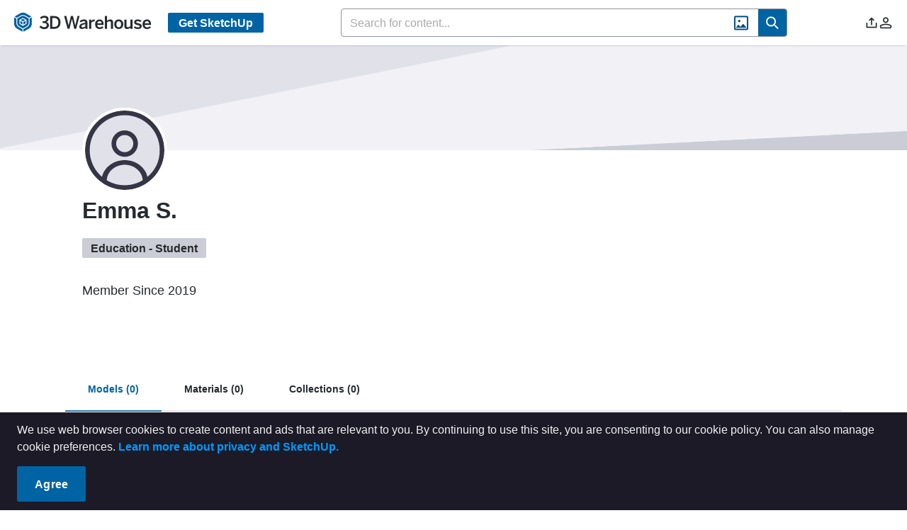

--- FILE ---
content_type: application/javascript
request_url: https://3dwarehouse.sketchup.com/assets/NotFound-C-gIswtW.js
body_size: 489
content:
import{f as u,V as m,a_ as l,aU as p,c as f,ac as h,aT as g,a2 as N,aV as s,aW as t,ba as v,a1 as O}from"./group-home-C4kZy0zV.js";const T=u({__name:"NotFound",setup(c,{expose:a}){a();const o=m(),e=l(),{strings:n,t:r}=p(),i=()=>{e.push({name:h.HOME})},d=f(()=>o.$state.theme),_={userStore:o,router:e,strings:n,t:r,headHome:i,userTheme:d};return Object.defineProperty(_,"__isScriptSetup",{enumerable:!1,value:!0}),_}}),S={class:"p-0 relative"},b={class:"not-found__message"};function E(c,a,o,e,n,r){return O(),N("div",S,[s("div",{class:v(["not-found__graphic not-found__light-graphic",{"not-found__dark-graphic":e.userTheme==="dark"}])},[s("div",b,[s("h1",null,t(e.t(e.strings.common.NOT_FOUND_HEADER)),1),s("p",null,t(e.t(e.strings.common.NOT_FOUND_MESSAGE)),1),s("button",{class:"btn-primary",onClick:e.headHome},t(e.t(e.strings.common.NOT_FOUND_CTA)),1)])],2)])}const k=g(T,[["render",E],["__scopeId","data-v-58703ab4"],["__file","/app/src/views/NotFound.vue"]]);export{k as default};


--- FILE ---
content_type: application/javascript
request_url: https://3dwarehouse.sketchup.com/assets/TabEntitiesContent-Dv3Uxqad.js
body_size: 1957
content:
import{f as O,V as I,W as R,aU as x,c,f6 as D,f7 as V,dT as U,f8 as A,cE as P,f9 as W,dV as z,dU as y,aT as Q,a2 as o,aV as r,k as _,a4 as m,b7 as g,aW as S,ba as u,F as f,a3 as b,bH as H,a1 as t,aX as Y,aY as K}from"./group-home-C4kZy0zV.js";import{S as j,M as F}from"./MaterialDisplayToggle-DYQdfolq.js";import{d as G}from"./index-Czk1ZgPJ.js";const X=O({__name:"TabEntitiesContent",props:{isLoading:Boolean,cardCount:{type:Number,default:0},searchQuery:String,sortOrder:String,sortDirection:String,sortOptions:Array,hasLoadMoreButton:Boolean,isLoadingMore:Boolean,searchPlaceholder:String,isBrandCards:Boolean,isWideCard:{type:Boolean,default:!1},allowSorting:{type:Boolean,default:!0},showMaterialDisplayToggle:{type:Boolean,default:!1},showDownloadBanner:{type:Boolean,default:!1}},emits:["update:searchQuery","search","sort","load-more"],setup(s,{expose:l,emit:a}){l();const e=s,i=a,h=I(),n=R(),{strings:B,t:T}=x(),E=c(()=>z(n.screenSize,e.isWideCard)),N=c({get:()=>e.searchQuery,set:d=>{i("update:searchQuery",d)}}),k=c(()=>h.$state.theme==="dark"?"/images/nothing-dark.svg":"/images/nothing-light.svg"),v=()=>{i("search")},w=d=>{e.allowSorting&&i("sort",d)},L=c(()=>["grid-content",...y(e.isWideCard)]),M=c(()=>["grid-content",...y(!1)]),C={props:e,emit:i,userStore:h,appStore:n,strings:B,t:T,colCount:E,localSearchQuery:N,nothingImgSrc:k,performSearch:v,changeSortOrder:w,gridClass:L,brandClass:M,SearchBar:D,get SearchBarSize(){return V},SortEntitySelector:j,CollectionElementCardSkeleton:U,BrandCardSkeleton:A,LoadMoreButton:P,MaterialDisplayToggle:F,get SKETCHUP_CONTENT_LIBRARY_ENVIRONMENTS_URL(){return W},CustomMarkdown:G};return Object.defineProperty(C,"__isScriptSetup",{enumerable:!1,value:!0}),C}}),q=s=>(Y("data-v-9a8be067"),s=s(),K(),s),J={class:"twh-container py-12"},Z={key:0,class:"mb-14"},p={class:"flex justify-between items-center"},$={class:"flex items-center"},ee={key:1,class:"environment-download-banner","data-cy":"environment-download-banner"},ae=q(()=>r("i",{class:"wh wh-info-circle-fill text-blue-400 dark:text-white text-[1rem] self-start pt-1","data-cy":"environment-download-banner-icon"},null,-1)),te={class:"flex flex-col"},oe={class:"font-bold text-[.875rem] leading-6 tracking-wh-h2 dark:text-white","data-cy":"environment-download-banner-title"},ne={"data-cy":"environment-download-banner-description"},re={key:4,"data-cy":"collection-tabs-nothing-img",class:"text-center"},se=["src"],le={class:"font-bold text-xl mt-2"},ie={class:"mt-4"},de={key:6,class:"text-center mt-10 -mb-6"};function ce(s,l,a,e,i,h){return t(),o("div",J,[a.isBrandCards?g("",!0):(t(),o("div",Z,[r("div",p,[_(e.SearchBar,{modelValue:e.localSearchQuery,"onUpdate:modelValue":l[0]||(l[0]=n=>e.localSearchQuery=n),class:"w-full tablet:w-[25.25rem]",size:e.SearchBarSize.SMALL,"process-search":e.performSearch,placeholder:a.searchPlaceholder,"disable-call":a.isLoading,"auto-search":"","has-clear-button":""},null,8,["modelValue","size","placeholder","disable-call"]),a.allowSorting?(t(),m(e.SortEntitySelector,{key:0,order:a.sortOrder,direction:a.sortDirection,options:a.sortOptions,class:"ml-2",onChanged:e.changeSortOrder},null,8,["order","direction","options"])):g("",!0)]),r("div",$,[a.showMaterialDisplayToggle&&e.userStore.canAccessPbrContent?(t(),m(e.MaterialDisplayToggle,{key:0,class:"mt-4","data-cy":"material-display-toggle"})):g("",!0)])])),!a.isLoading&&a.showDownloadBanner?(t(),o("div",ee,[ae,r("div",te,[r("div",oe,S(e.t(e.strings.banners.ENVIRONMENT_DOWNLOAD_TITLE)),1),r("div",ne,[_(e.CustomMarkdown,{class:"banner-desc",source:e.t(e.strings.banners.ENVIRONMENT_DOWNLOAD_DESCRIPTION,{link:e.SKETCHUP_CONTENT_LIBRARY_ENVIRONMENTS_URL})},null,8,["source"])])])])):g("",!0),a.isLoading&&a.isBrandCards?(t(),o("div",{key:2,"data-cy":"collection-tabs-card-skeletons",class:u(e.brandClass)},[(t(!0),o(f,null,b(e.colCount*4,n=>(t(),m(e.BrandCardSkeleton,{key:n}))),128))],2)):a.isLoading?(t(),o("div",{key:3,"data-cy":"collection-tabs-card-skeletons",class:u(e.gridClass)},[(t(!0),o(f,null,b(e.colCount*4,n=>(t(),m(e.CollectionElementCardSkeleton,{"wide-card":a.isWideCard,key:n},null,8,["wide-card"]))),128))],2)):a.cardCount===0?(t(),o("div",re,[r("img",{class:"nothing-img",src:e.nothingImgSrc},null,8,se),r("div",le,S(e.t(e.strings.common.ITS_EMPTY)),1),r("div",ie,S(e.t(e.strings.common.NOTHING_HERE)),1)])):(t(),o("div",{key:5,"data-cy":"collection-tabs-cards",class:u(e.gridClass)},[H(s.$slots,"default",{},void 0,!0)],2)),a.hasLoadMoreButton&&!a.isLoading?(t(),o("div",de,[_(e.LoadMoreButton,{loading:a.isLoadingMore,onLoadMore:l[1]||(l[1]=n=>s.$emit("load-more"))},null,8,["loading"])])):g("",!0)])}const _e=Q(X,[["render",ce],["__scopeId","data-v-9a8be067"],["__file","/app/src/components/shared/TabEntitiesContent.vue"]]);export{_e as T};
